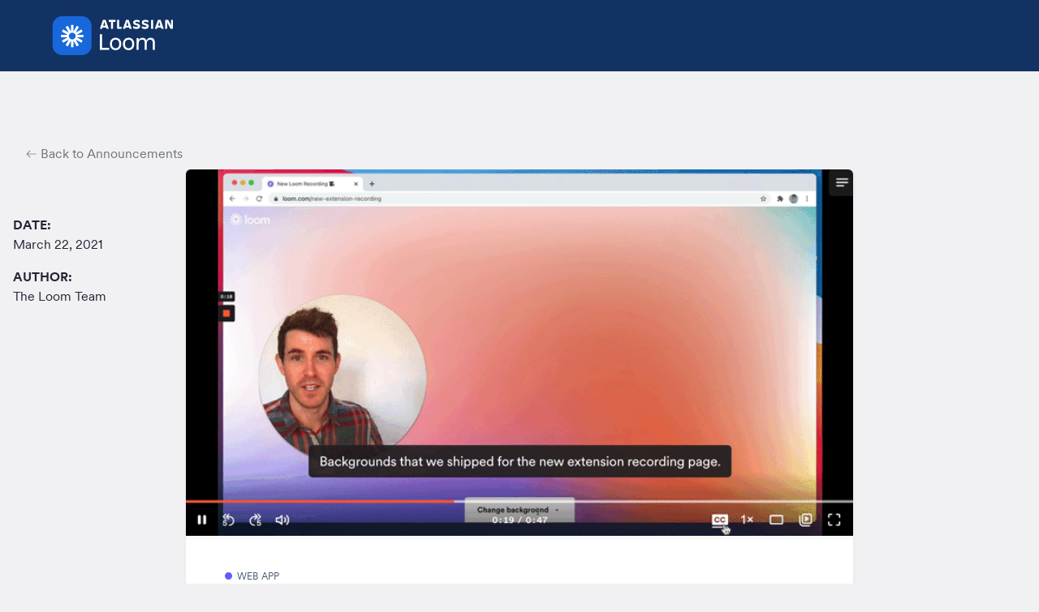

--- FILE ---
content_type: application/javascript
request_url: https://a.launchnotes.com/array/phc_UlHlA3tIQlE89WRH9NSy0MzlOg1XYiUXnXiYjKBJ4OT/config.js
body_size: 310
content:
(function() {
  window._POSTHOG_REMOTE_CONFIG = window._POSTHOG_REMOTE_CONFIG || {};
  window._POSTHOG_REMOTE_CONFIG['phc_UlHlA3tIQlE89WRH9NSy0MzlOg1XYiUXnXiYjKBJ4OT'] = {
    config: {"token": "phc_UlHlA3tIQlE89WRH9NSy0MzlOg1XYiUXnXiYjKBJ4OT", "supportedCompression": ["gzip", "gzip-js"], "hasFeatureFlags": true, "captureDeadClicks": false, "capturePerformance": {"network_timing": true, "web_vitals": false, "web_vitals_allowed_metrics": null}, "autocapture_opt_out": false, "autocaptureExceptions": true, "analytics": {"endpoint": "/i/v0/e/"}, "elementsChainAsString": true, "errorTracking": {"autocaptureExceptions": true, "suppressionRules": []}, "logs": {"captureConsoleLogs": false}, "sessionRecording": false, "heatmaps": true, "conversations": false, "surveys": false, "productTours": false, "defaultIdentifiedOnly": true},
    siteApps: []
  }
})();